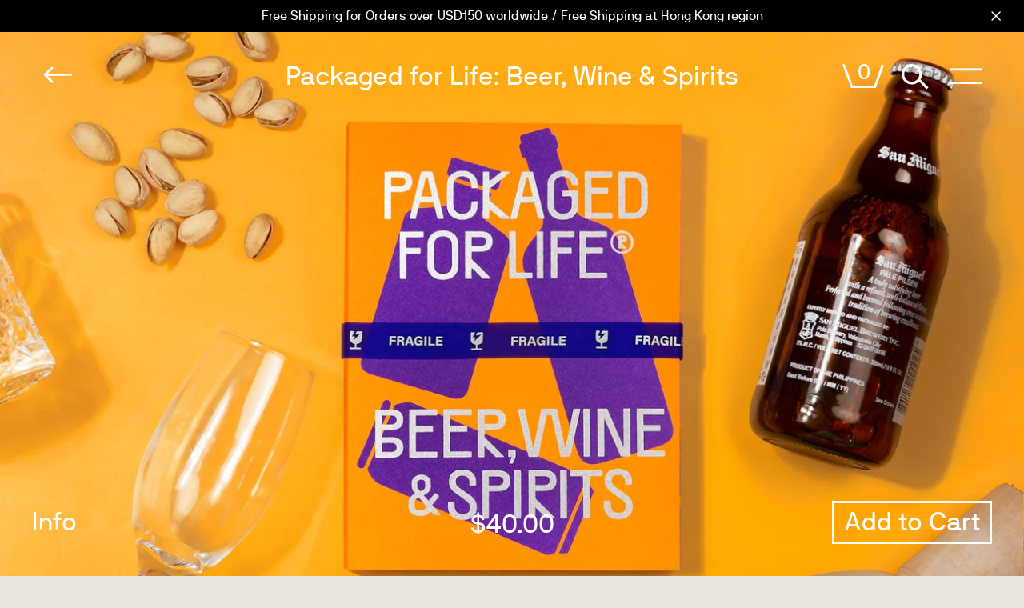

--- FILE ---
content_type: text/javascript
request_url: https://victionary.com/cdn/shop/t/12/assets/ajax-cart.js?v=25813463106615155011605167937
body_size: 1123
content:
(function($,omit,find){$="default"in $?$.default:$;const defaults={cartModal:".js-ajax-cart-modal",cartModalContent:".js-ajax-cart-modal-content",cartModalClose:".js-ajax-cart-modal-close",cartDrawer:".js-ajax-cart-drawer",cartDrawerContent:".js-ajax-cart-drawer-content",cartDrawerClose:".js-ajax-cart-drawer-close",cartDrawerTrigger:".js-ajax-cart-drawer-trigger",cartOverlay:".js-ajax-cart-overlay",cartCounter:".js-ajax-cart-counter",cartCounterPopup:".js-ajax-cart-counter-popup",addToCart:".js-ajax-add-to-cart",removeFromCart:".js-ajax-remove-from-cart",removeFromCartNoDot:"js-ajax-remove-from-cart",increaseCart:".js-ajax-increase-cart",decreaseCart:".js-ajax-decrease-cart",checkoutButton:".js-ajax-checkout-summary"},cartModal=document.querySelector(defaults.cartModal),cartModalContent=document.querySelector(defaults.cartModalContent),cartModalClose=document.querySelector(defaults.cartModalClose),cartDrawer=document.querySelector(defaults.cartDrawer),cartDrawerContent=document.querySelector(defaults.cartDrawerContent),cartDrawerClose=document.querySelector(defaults.cartDrawerClose),cartDrawerTrigger=document.querySelector(defaults.cartDrawerTrigger),cartOverlay=document.querySelector(defaults.cartOverlay),cartCounter=document.querySelector(defaults.cartCounter),cartCounterPopup=document.querySelector(defaults.cartCounterPopup),addToCart=document.querySelectorAll(defaults.addToCart);let removeFromCart=document.querySelectorAll(defaults.removeFromCart),increaseCart=document.querySelectorAll(defaults.increaseCart),decreaseCart=document.querySelectorAll(defaults.decreaseCart);const checkoutButton=document.querySelector(defaults.checkoutButton),htmlSelector=document.documentElement;for(let i=0;i<addToCart.length;i++)addToCart[i].addEventListener("click",function(event){event.preventDefault();const formID=this.closest("form").getAttribute("id");addProductToCart(formID)});function disableScrollBody(){document.body.scrollHeight-window.innerHeight!==0&&($("html").addClass("disable-scroll"),$("body").addClass("drawer--active--2"))}function enableScrollBody(){$("html").removeClass("disable-scroll"),$("body").removeClass("drawer--active--2")}function addProductToCart(formID){$.ajax({type:"POST",url:"/cart/add.js",dataType:"json",data:$("#"+formID).serialize(),success:function(data){addToCartOk(data)},error:function(error){}})}function fetchCart(){$.ajax({type:"GET",url:"/cart.js",dataType:"json",success:function(cart){cart.item_count===0?(Shopify.locale==="en"?cartDrawerContent.innerHTML="Your cart is currently empty.":cartDrawerContent.innerHTML="\u60A8\u7684\u8CFC\u7269\u8ECA\u662F\u7A7A\u7684",checkoutButton.classList.add("is-hidden"),checkoutButton.classList.remove("is-show")):(renderCart(cart),checkoutButton.classList.remove("is-hidden"),checkoutButton.classList.add("is-show"))}})}function changeItem(line,number,val,callback){const quantity=number;$.ajax({type:"POST",url:"/cart/change.js",data:"quantity="+quantity+"&line="+line,dataType:"json",success:function(cart){typeof callback=="function"?callback(cart):(fetchCart(),removeProductFromCart(val))}})}function onCartUpdate(cart){}function addToCartOk(product){cartModalContent.innerHTML=product.title+" was added to the cart!",cartCounter.innerHTML=Number(cartCounter.innerHTML)+1,cartCounterPopup.innerHTML=Number(cartCounterPopup.innerHTML)+1,openCartOverlay(),fetchCart(),openCartDrawer()}function removeProductFromCart(value){cartCounter.innerHTML=Number(cartCounter.innerHTML)-value,cartCounterPopup.innerHTML=Number(cartCounterPopup.innerHTML)-value}function addToCartFail(){cartModalContent.innerHTML="The product you are trying to add is out of stock.",openAddModal(),openCartOverlay()}function renderCart(cart){clearCartDrawer(),cart.items.forEach(function(item,index){const productTitle='<div class="ajax-cart-item__title h4 cart-drawer__item-title">'+item.product_title+"</div>",productImage='<div class="col-image"><a class="image" href="'+item.url+'" style="background-image: url('+item.image+')"></a></div>',productPrice='<div class="ajax-cart-item__price cart-item__original-price cart-item__price">'+Shopify.formatMoney(item.original_price,money_format)+"</div>",productQuantity='<div class="cart-drawer__item-input"><span class="js-ajax-decrease-cart">-</span><input class="quantity select-on-focus cart-drawer__item-quantity" type="number" name="quantity" id="updates_'+item.id+'" value="'+item.quantity+'" /><span class="js-ajax-increase-cart">+</span></div>',productRemove='<button class="js-ajax-remove-from-cart cart-drawer__item-delete btn-link" type="button" '+defaults.removeFromCartNoDot+'">Remove</button>',concatProductInfo='<div class="ajax-cart-item__single item" data-line="'+Number(index+1)+'">'+productImage+'<div class="col-context">'+productTitle+productRemove+productQuantity+productPrice+"</div></div>";cartDrawerContent.innerHTML=cartDrawerContent.innerHTML+concatProductInfo}),removeFromCart=document.querySelectorAll(defaults.removeFromCart),increaseCart=document.querySelectorAll(defaults.increaseCart),decreaseCart=document.querySelectorAll(defaults.decreaseCart);for(let i=0;i<removeFromCart.length;i++)removeFromCart[i].addEventListener("click",function(){const line=this.parentNode.parentNode.getAttribute("data-line"),val=parseInt($(this).parent("div").find(".cart-drawer__item-quantity").attr("value"));changeItem(line,0,val),updateCartSubtotal(cart)}),increaseCart[i].addEventListener("click",function(){console.log(this);const line=this.parentNode.parentNode.parentNode.getAttribute("data-line"),val=parseInt($(this).parent("div").find(".cart-drawer__item-quantity").attr("value"));changeItem(line,val+1,-1),updateCartSubtotal(cart)}),decreaseCart[i].addEventListener("click",function(){const line=this.parentNode.parentNode.parentNode.getAttribute("data-line"),val=parseInt($(this).parent("div").find(".cart-drawer__item-quantity").attr("value"));changeItem(line,val-1,1),updateCartSubtotal(cart)});updateCartSubtotal(cart),typeof ACSCurrency<"u"&&typeof ACSCurrency.moneyFormats<"u"&&mlvedaload()}function updateCartSubtotal(cart){$("#subtotal").html(Shopify.formatMoney(cart.total_price,money_format))}function openCartDrawer(){cartDrawer.classList.add("is-open"),disableScrollBody()}function closeCartDrawer(){cartDrawer.classList.remove("is-open"),enableScrollBody()}function clearCartDrawer(){cartDrawerContent.innerHTML=""}function openAddModal(){cartModal.classList.add("is-open")}function closeAddModal(){cartModal.classList.remove("is-open")}function openCartOverlay(){cartOverlay.classList.add("is-open"),htmlSelector.classList.add("is-locked")}function closeCartOverlay(){cartOverlay.classList.remove("is-open"),htmlSelector.classList.remove("is-locked")}cartModalClose.addEventListener("click",function(){closeAddModal(),closeCartOverlay()}),cartDrawerClose.addEventListener("click",function(){closeCartDrawer(),closeCartOverlay()}),cartOverlay.addEventListener("click",function(){closeAddModal(),closeCartDrawer(),closeCartOverlay()}),cartDrawerTrigger.addEventListener("click",function(event){event.preventDefault(),fetchCart(),openCartDrawer(),openCartOverlay()}),document.addEventListener("DOMContentLoaded",function(){fetchCart()}),$(".cart-footer__note-label").click(function(){$header=$(this),$content=$(".cart-footer__content"),$content.slideToggle(200,function(){$content.is(":visible")?($header.addClass("expand"),$content.addClass("expand")):($header.removeClass("expand"),$content.removeClass("expand"))})})})(jQuery);
//# sourceMappingURL=/cdn/shop/t/12/assets/ajax-cart.js.map?v=25813463106615155011605167937
